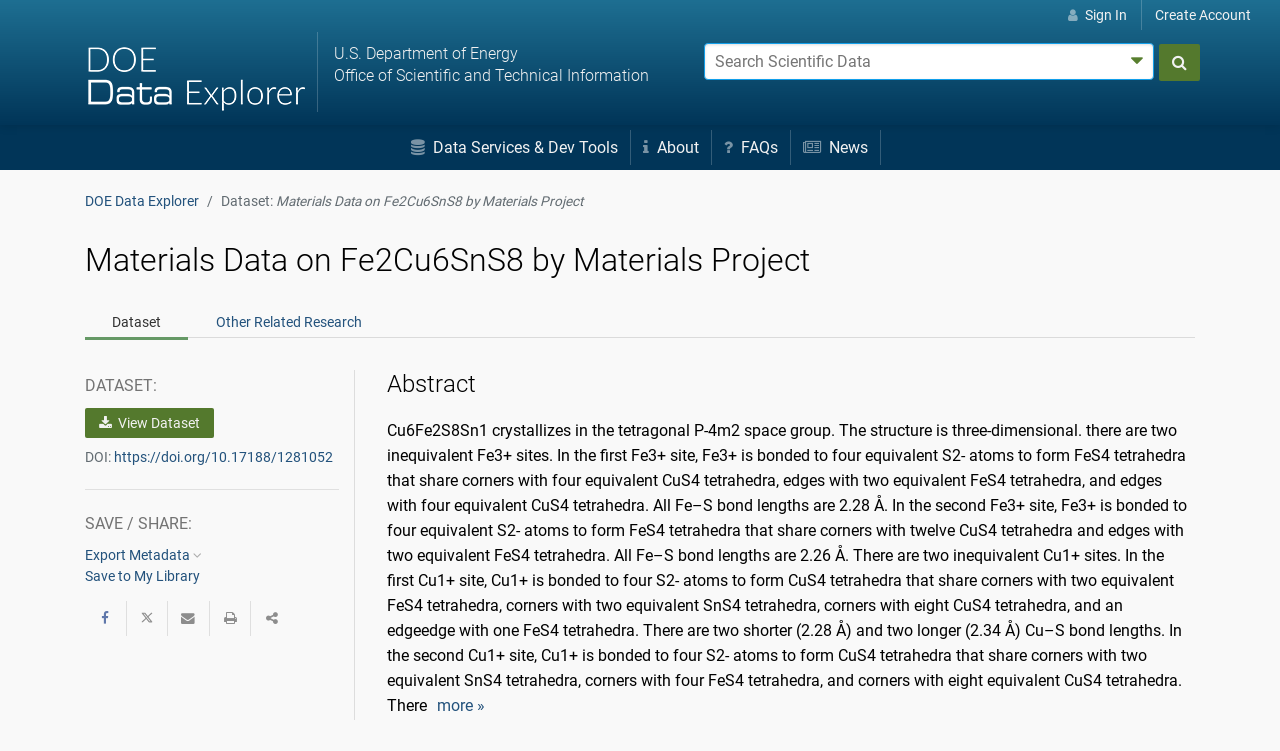

--- FILE ---
content_type: text/javascript
request_url: https://www.osti.gov/dataexplorer/js/Universal-Federated-Analytics-Min.js?agency=DOE
body_size: 6432
content:
var tObjectCheck,_allowedQuerystrings=[],isAllowedDomain,oCONFIG={GWT_UAID:["UA-33523145-1"],GWT_GA4ID:["G-CSLL4ZEK4L"],FORCE_SSL:!0,ANONYMIZE_IP:!0,AGENCY:"",SUB_AGENCY:"",VERSION:"20230731 v6.8 - Dual Tracking",SITE_TOPIC:"",SITE_PLATFORM:"",SCRIPT_SOURCE:"",URL_PROTOCOL:location.protocol,USE_MAIN_CUSTOM_DIMENSIONS:!0,MAIN_AGENCY_CUSTOM_DIMENSION_SLOT:"dimension1",MAIN_SUBAGENCY_CUSTOM_DIMENSION_SLOT:"dimension2",MAIN_CODEVERSION_CUSTOM_DIMENSION_SLOT:"dimension3",MAIN_SITE_TOPIC_CUSTOM_DIMENSION_SLOT:"dimension4",
MAIN_SITE_PLATFORM_CUSTOM_DIMENSION_SLOT:"dimension5",MAIN_SCRIPT_SOURCE_URL_CUSTOM_DIMENSION_SLOT:"dimension6",MAIN_URL_PROTOCOL_CUSTOM_DIMENSION_SLOT:"dimension7",MAIN_INTERACTION_TYPE_CUSTOM_DIMENSION_SLOT:"dimension8",USE_PARALLEL_CUSTOM_DIMENSIONS:!1,PARALLEL_AGENCY_CUSTOM_DIMENSION_SLOT:"dimension1",PARALLEL_SUBAGENCY_CUSTOM_DIMENSION_SLOT:"dimension2",PARALLEL_CODEVERSION_CUSTOM_DIMENSION_SLOT:"dimension3",PARALLEL_SITE_TOPIC_CUSTOM_DIMENSION_SLOT:"dimension4",PARALLEL_SITE_PLATFORM_CUSTOM_DIMENSION_SLOT:"dimension5",
PARALLEL_SCRIPT_SOURCE_URL_CUSTOM_DIMENSION_SLOT:"dimension6",PARALLEL_URL_PROTOCOL_CUSTOM_DIMENSION_SLOT:"dimension7",PARALLEL_INTERACTION_TYPE_CUSTOM_DIMENSION_SLOT:"dimension8",COOKIE_DOMAIN:location.hostname.replace("www.","").toLowerCase(),COOKIE_TIMEOUT:63072E3,SEARCH_PARAMS:"q|querytext|nasaInclude|k|qt",YOUTUBE:!1,AUTOTRACKER:!0,EXTS:"doc|docx|xls|xlsx|xlsm|ppt|pptx|exe|zip|pdf|js|txt|csv|dxf|dwgd|rfa|rvt|dwfx|dwg|wmv|jpg|msi|7z|gz|tgz|wma|mov|avi|mp3|mp4|csv|mobi|epub|swf|rar",SUBDOMAIN_BASED:!0,
PUA_NAME:"GSA_ENOR",GA4_NAME:"GSA_GA4_ENOR"},head=document.getElementsByTagName("head").item(0),GA4Object=document.createElement("script");GA4Object.setAttribute("type","text/javascript");GA4Object.setAttribute("src","https://www.googletagmanager.com/gtag/js?id="+oCONFIG.GWT_GA4ID[0]);head.appendChild(GA4Object);window.dataLayer=window.dataLayer||[];function gtag(){dataLayer.push(arguments)}gtag("js",new Date);
"undefined"===typeof window.GoogleAnalyticsObject&&function(b,d,c,e,g,f,k){b.GoogleAnalyticsObject=g;b[g]=b[g]||function(){(b[g].q=b[g].q||[]).push(arguments)};b[g].l=1*new Date;f=d.createElement(c);k=d.getElementsByTagName(c)[0];f.async=1;f.src=e;k.parentNode.insertBefore(f,k)}(window,document,"script","https://www.google-analytics.com/analytics.js","ga");tObjectCheck=window.GoogleAnalyticsObject;var trackerFlag=!0;
function _onEveryPage(){_updateConfig();_defineCookieDomain();_defineAgencyCDsValues();_setAllowedQS();createTracker(trackerFlag)}_onEveryPage();
function _defineCookieDomain(){/(([^.\/]+\.[^.\/]{2,3}\.[^.\/]{2})|(([^.\/]+\.)[^.\/]{2,4}))(\/.*)?$/.test(oCONFIG.SUBDOMAIN_BASED.toString())?(oCONFIG.COOKIE_DOMAIN=oCONFIG.SUBDOMAIN_BASED.toLowerCase().replace("www.",""),oCONFIG.SUBDOMAIN_BASED=!0):!1===oCONFIG.SUBDOMAIN_BASED?(oCONFIG.COOKIE_DOMAIN=document.location.hostname.match(/(([^.\/]+\.[^.\/]{2,3}\.[^.\/]{2})|(([^.\/]+\.)[^.\/]{2,4}))(\/.*)?$/)[1],oCONFIG.SUBDOMAIN_BASED=!0):(oCONFIG.COOKIE_DOMAIN=location.hostname.toLowerCase().replace("www.",
""),oCONFIG.SUBDOMAIN_BASED=!1)}function _defineAgencyCDsValues(){oCONFIG.AGENCY=oCONFIG.AGENCY||"unspecified:"+oCONFIG.COOKIE_DOMAIN;oCONFIG.SUB_AGENCY=oCONFIG.SUB_AGENCY||""+oCONFIG.COOKIE_DOMAIN;oCONFIG.SUB_AGENCY=oCONFIG.AGENCY+" - "+oCONFIG.SUB_AGENCY;oCONFIG.SITE_TOPIC=oCONFIG.SITE_TOPIC||"unspecified:"+oCONFIG.COOKIE_DOMAIN;oCONFIG.SITE_PLATFORM=oCONFIG.SITE_PLATFORM||"unspecified:"+oCONFIG.COOKIE_DOMAIN}
function _cleanBooleanParam(b){switch(b.toString().toLowerCase()){case "true":case "on":case "yes":case "1":return!0;case "false":case "off":case "no":case "0":return!1;default:return b}}function _isValidUANum(b){b=b.toLowerCase();b=b.match(/^ua\-([0-9]+)\-[0-9]+$/);return null!=b&&0<b.length}function _isValidGA4Num(b){b=b.toLowerCase();b=b.match(/^g\-([0-9a-z])+$/);return null!=b&&0<b.length}
function _cleanDimensionValue(b){try{pattern=/^dimension([1-9]|[1-9][0-9]|1([0-9][0-9])|200)$/;if(pattern.test(b))return b;if(null!==b.match(/\d+$/g)){var d="dimension"+b.match(/\d+$/g)[0];if(pattern.test(d))return d}return""}catch(c){}}
function _updateConfig(){if("undefined"!==typeof _fedParmsGTM){var b=_fedParmsGTM.toLowerCase().split("&");oCONFIG.SCRIPT_SOURCE="GTM"}else{var d=document.getElementById("_fed_an_ua_tag");_fullParams=d.src.match(/^([^\?]*)(.*)$/i)[2].replace("?","");b=_fullParams.split("&");oCONFIG.SCRIPT_SOURCE=d.src.split("?")[0]}for(d=0;d<b.length;d++)switch(_keyValuePair=decodeURIComponent(b[d].toLowerCase()),_key=_keyValuePair.split("=")[0],_value=_keyValuePair.split("=")[1],_key){case "pua":for(var c=_value.split(","),
e=0;e<c.length;e++)_isValidUANum(c[e])&&oCONFIG.GWT_UAID.push(c[e].toUpperCase());break;case "pga4":c=_value.split(",");for(e=0;e<c.length;e++)_isValidGA4Num(c[e])&&oCONFIG.GWT_GA4ID.push(c[e].toUpperCase());break;case "agency":oCONFIG.AGENCY=_value.toUpperCase();break;case "subagency":oCONFIG.SUB_AGENCY=_value.toUpperCase();break;case "sitetopic":oCONFIG.SITE_TOPIC=_value;break;case "siteplatform":oCONFIG.SITE_PLATFORM=_value;break;case "parallelcd":_value=_cleanBooleanParam(_value);if(!0===_value||
!1===_value)oCONFIG.USE_PARALLEL_CUSTOM_DIMENSIONS=_value;break;case "palagencydim":_value=_cleanDimensionValue(_value);""!==_value&&(oCONFIG.PARALLEL_AGENCY_CUSTOM_DIMENSION_SLOT=_value);break;case "palsubagencydim":_value=_cleanDimensionValue(_value);""!==_value&&(oCONFIG.PARALLEL_SUBAGENCY_CUSTOM_DIMENSION_SLOT=_value);break;case "palversiondim":_value=_cleanDimensionValue(_value);""!==_value&&(oCONFIG.PARALLEL_CODEVERSION_CUSTOM_DIMENSION_SLOT=_value);break;case "paltopicdim":_value=_cleanDimensionValue(_value);
""!==_value&&(oCONFIG.PARALLEL_SITE_TOPIC_CUSTOM_DIMENSION_SLOT=_value);break;case "palplatformdim":_value=_cleanDimensionValue(_value);""!==_value&&(oCONFIG.PARALLEL_SITE_PLATFORM_CUSTOM_DIMENSION_SLOT=_value);break;case "palscriptsrcdim":_value=_cleanDimensionValue(_value);""!==_value&&(oCONFIG.PARALLEL_SCRIPT_SOURCE_URL_CUSTOM_DIMENSION_SLOT=_value);break;case "palurlprotocoldim":_value=_cleanDimensionValue(_value);""!==_value&&(oCONFIG.PARALLEL_URL_PROTOCOL_CUSTOM_DIMENSION_SLOT=_value);break;
case "palinteractiontypedim":_value=_cleanDimensionValue(_value);""!==_value&&(oCONFIG.PARALLEL_INTERACTION_TYPE_CUSTOM_DIMENSION_SLOT=_value);break;case "cto":oCONFIG.COOKIE_TIMEOUT=2628E3*parseInt(_value);break;case "sp":oCONFIG.SEARCH_PARAMS+="|"+_value.replace(/,/g,"|");break;case "exts":oCONFIG.EXTS+="|"+_value.replace(/,/g,"|");break;case "yt":_value=_cleanBooleanParam(_value);if(!0===_value||!1===_value)oCONFIG.YOUTUBE=_value;break;case "autotracker":_value=_cleanBooleanParam(_value);if(!0===
_value||!1===_value)oCONFIG.AUTOTRACKER=_value;break;case "sdor":oCONFIG.SUBDOMAIN_BASED=_cleanBooleanParam(_value)}}function _sendCustomDimensions(b,d){if(0<b.length&&""!==d&&void 0!==d){tObjectCheck!==window.GoogleAnalyticsObject&&createTracker(!1);for(var c=0;c<oCONFIG.GWT_UAID.length;c++)if("dimension0"!==b[c])try{window[window.GoogleAnalyticsObject](oCONFIG.PUA_NAME+c+".set",b[c],d)}catch(e){}}}
function _sendCustomMetrics(b,d){if(0<b.length&&""!==d&&void 0!==d){tObjectCheck!=window.GoogleAnalyticsObject&&createTracker(!1);for(var c=0;c<oCONFIG.GWT_UAID.length;c++)if("metric0"!==b[c])try{window[window.GoogleAnalyticsObject](oCONFIG.PUA_NAME+c+".set",b[c],d)}catch(e){}}}function _sendEvent(b,d){_mapGA4toUA(b,d);d.send_to=oCONFIG.GA4_NAME;gtag("event",b,d)}
function _mapGA4toUA(b,d){var c;var e=d.link_url;var g=d.event_value?d.event_value:0;var f=d.non_interaction||!1;var k=d.interaction_type;switch(b){case "file_download":d.outbound?c="Outbound Downloads":c="Download";var h=d.file_extension;break;case "email_click":d.outbound?c="Outbound MailTo":c="Mailto";h=d.link_url;e="";break;case "click":c="Outbound";h=d.link_domain;e=d.link_url.split(d.link_domain)[1];break;case "telephone_click":c="Telephone Clicks";h=d.link_url;e="";break;case "video_start":c=
"YouTube Video";h="play";e=d.video_url;break;case "video_play":c="YouTube Video";h="play";e=d.video_url;break;case "video_pause":c="YouTube Video";h="pause";e=d.video_url;break;case "video_progress":c="YouTube Video";h=0<d.video_percent&&33>=d.video_percent?"33%":33<d.video_percent&&66>=d.video_percent?"66%":66<d.video_percent&&90>=d.video_percent?"90%":d.video_percent;e=d.video_url;break;case "video_complete":c="YouTube Video";h="finish";e=d.video_url;break;case "dap_event":c=d.event_category,h=
d.event_action,e=d.event_label}if(""!==c&&void 0!==c&&""!==h&&void 0!==h)for(b=oCONFIG.MAIN_INTERACTION_TYPE_CUSTOM_DIMENSION_SLOT,tObjectCheck!==window.GoogleAnalyticsObject&&createTracker(!1),d=0;d<oCONFIG.GWT_UAID.length;d++)try{0<d&&(!0===oCONFIG.USE_PARALLEL_CUSTOM_DIMENSIONS?b=oCONFIG.PARALLEL_INTERACTION_TYPE_CUSTOM_DIMENSION_SLOT:k=void 0),window[window.GoogleAnalyticsObject](oCONFIG.PUA_NAME+d+".set",b,k),window[window.GoogleAnalyticsObject](oCONFIG.PUA_NAME+d+".send","event",c,h,void 0!==
e?e:"",""===g&&isNaN(g)&&void 0===g?0:parseInt(g),{nonInteraction:f})}catch(l){}}
function _sendPageview(b,d){if(""!==b&&void 0!==b){tObjectCheck!==window.GoogleAnalyticsObject&&createTracker(!1);for(var c=0;c<oCONFIG.GWT_UAID.length;c++)try{window[window.GoogleAnalyticsObject](oCONFIG.PUA_NAME+c+".send","pageview",{page:b,title:""!==d||void 0!==d?d:document.title})}catch(e){}_sendEvent("page_view",{send_to:oCONFIG.GA4_NAME,page_location:_URIHandler(_scrubbedURL(b)),page_title:""!==d||void 0!==d?d:document.title,ignore_referrer:_isExcludedReferrer()?!0:!1})}}
function gas(b,d,c,e,g,f,k){if(void 0!==b&&""!==b&&void 0!==d&&""!==d&&void 0!==c&&""!==c)if("pageview"===d.toLowerCase())try{_sendPageview(c,void 0===e||""===e?document.title:e)}catch(p){}else if("event"===d.toLowerCase()&&void 0!==e&&""!==e)try{var h=!1;void 0!==k&&"boolean"===typeof _cleanBooleanParam(k)&&(h=_cleanBooleanParam(k));_sendEvent("dap_event",{event_category:c,event_action:e,event_label:void 0===g?"":g,event_value:void 0===f||""===f||isNaN(f)?0:parseInt(f),non_interaction:h})}catch(p){}else if(-1!=
d.toLowerCase().indexOf("dimension"))try{h=d.toLowerCase().split(",");var l=[];dimsPattern=/^dimension([1-9]|[1-9][0-9]|1([0-9][0-9])|200)$/;for(var m=0;m<h.length;m++)if(dimsPattern.test(h[m]))l.push(h[m]);else{var n="dimension"+h[m].match(/\d+$/g)[0];(dimsPattern.test(n)||"dimension0"===n)&&l.push(n)}0<l.length&&_sendCustomDimensions(l,void 0===c?"":c)}catch(p){}else if(-1!=d.toLowerCase().indexOf("metric"))try{l=d.toLowerCase().split(",");h=[];mtrcsPattern=/^metric([1-9]|[1-9][0-9]|1([0-9][0-9])|200)$/;
for(n=0;n<l.length;n++)mtrcsPattern.test(l[n])?h.push(l[n]):(m="metric"+l[n].match(/\d+$/g)[0],(mtrcsPattern.test(m)||"metric0"===m)&&h.push(m));0<h.length&&_sendCustomMetrics(h,void 0===c||""===c||isNaN(c)?1:parseFloat(c))}catch(p){}}function _URIHandler(b){var d=new RegExp("([?&])("+oCONFIG.SEARCH_PARAMS+")(=[^&]*)","i");d.test(b)&&(b=b.replace(d,"$1query$3"));return b}
function _isExcludedReferrer(){if(""!==document.referrer){var b=document.referrer.replace(/https?:\/\//,"").split("/")[0].replace("www.","");return oCONFIG.SUBDOMAIN_BASED?-1!=b.indexOf(oCONFIG.COOKIE_DOMAIN)?!0:!1:b===oCONFIG.COOKIE_DOMAIN?!0:!1}}
function createTracker(b){function d(){dataLayer.push(arguments)}for(var c=0;c<oCONFIG.GWT_UAID.length;c++){var e=_URIHandler(_scrubbedURL(document.location.pathname+document.location.search+document.location.hash)).split(document.location.hostname)[1];window[window.GoogleAnalyticsObject]("create",oCONFIG.GWT_UAID[c],oCONFIG.COOKIE_DOMAIN,{name:oCONFIG.PUA_NAME+c,allowLinker:!0,cookieExpires:parseInt(oCONFIG.COOKIE_TIMEOUT)});if(oCONFIG.ANONYMIZE_IP)window[window.GoogleAnalyticsObject](oCONFIG.PUA_NAME+
c+".set","anonymizeIp",oCONFIG.ANONYMIZE_IP);if(oCONFIG.FORCE_SSL)window[window.GoogleAnalyticsObject](oCONFIG.PUA_NAME+c+".set","forceSSL",!0);if(_isExcludedReferrer())window[window.GoogleAnalyticsObject](oCONFIG.PUA_NAME+c+".set","referrer","");oCONFIG.USE_MAIN_CUSTOM_DIMENSIONS&&0===c&&(window[window.GoogleAnalyticsObject](oCONFIG.PUA_NAME+c+".set",oCONFIG.MAIN_AGENCY_CUSTOM_DIMENSION_SLOT,oCONFIG.AGENCY),window[window.GoogleAnalyticsObject](oCONFIG.PUA_NAME+c+".set",oCONFIG.MAIN_SUBAGENCY_CUSTOM_DIMENSION_SLOT,
oCONFIG.SUB_AGENCY),window[window.GoogleAnalyticsObject](oCONFIG.PUA_NAME+c+".set",oCONFIG.MAIN_CODEVERSION_CUSTOM_DIMENSION_SLOT,oCONFIG.VERSION),window[window.GoogleAnalyticsObject](oCONFIG.PUA_NAME+c+".set",oCONFIG.MAIN_SITE_TOPIC_CUSTOM_DIMENSION_SLOT,oCONFIG.SITE_TOPIC),window[window.GoogleAnalyticsObject](oCONFIG.PUA_NAME+c+".set",oCONFIG.MAIN_SITE_PLATFORM_CUSTOM_DIMENSION_SLOT,oCONFIG.SITE_PLATFORM),window[window.GoogleAnalyticsObject](oCONFIG.PUA_NAME+c+".set",oCONFIG.MAIN_SCRIPT_SOURCE_URL_CUSTOM_DIMENSION_SLOT,
oCONFIG.SCRIPT_SOURCE),window[window.GoogleAnalyticsObject](oCONFIG.PUA_NAME+c+".set",oCONFIG.MAIN_URL_PROTOCOL_CUSTOM_DIMENSION_SLOT,oCONFIG.URL_PROTOCOL));oCONFIG.USE_PARALLEL_CUSTOM_DIMENSIONS&&0<c&&(window[window.GoogleAnalyticsObject](oCONFIG.PUA_NAME+c+".set",oCONFIG.PARALLEL_AGENCY_CUSTOM_DIMENSION_SLOT,oCONFIG.AGENCY),window[window.GoogleAnalyticsObject](oCONFIG.PUA_NAME+c+".set",oCONFIG.PARALLEL_SUBAGENCY_CUSTOM_DIMENSION_SLOT,oCONFIG.SUB_AGENCY),window[window.GoogleAnalyticsObject](oCONFIG.PUA_NAME+
c+".set",oCONFIG.PARALLEL_CODEVERSION_CUSTOM_DIMENSION_SLOT,oCONFIG.VERSION),window[window.GoogleAnalyticsObject](oCONFIG.PUA_NAME+c+".set",oCONFIG.PARALLEL_SITE_TOPIC_CUSTOM_DIMENSION_SLOT,oCONFIG.SITE_TOPIC),window[window.GoogleAnalyticsObject](oCONFIG.PUA_NAME+c+".set",oCONFIG.PARALLEL_SITE_PLATFORM_CUSTOM_DIMENSION_SLOT,oCONFIG.SITE_PLATFORM),window[window.GoogleAnalyticsObject](oCONFIG.PUA_NAME+c+".set",oCONFIG.PARALLEL_SCRIPT_SOURCE_URL_CUSTOM_DIMENSION_SLOT,oCONFIG.SCRIPT_SOURCE),window[window.GoogleAnalyticsObject](oCONFIG.PUA_NAME+
c+".set",oCONFIG.PARALLEL_URL_PROTOCOL_CUSTOM_DIMENSION_SLOT,oCONFIG.URL_PROTOCOL));-1!==document.title.search(/404|not found/i)&&(e=("/vpv404/"+e).replace(/\/\//g,"/")+(document.referrer?"/"+document.referrer:document.referrer));if(b)window[window.GoogleAnalyticsObject](oCONFIG.PUA_NAME+c+".send","pageview",e)}c=document.getElementsByTagName("head").item(0);b=document.createElement("script");b.setAttribute("type","text/javascript");b.setAttribute("src","https://www.googletagmanager.com/gtag/js?id="+
oCONFIG.GWT_GA4ID[0]);c.appendChild(b);window.dataLayer=window.dataLayer||[];d("js",new Date);e=-1!==document.title.search(/404|not found/ig)?document.location.protocol+"//"+document.location.hostname+e:document.location.href;for(c=0;c<oCONFIG.GWT_GA4ID.length;c++)0===c||0<c&&oCONFIG.USE_PARALLEL_CUSTOM_DIMENSIONS?d("config",oCONFIG.GWT_GA4ID[c],{groups:oCONFIG.GA4_NAME,cookie_expires:parseInt(oCONFIG.COOKIE_TIMEOUT),page_location:_URIHandler(_scrubbedURL(e)),ignore_referrer:_isExcludedReferrer()?
!0:!1,agency:oCONFIG.AGENCY.toUpperCase(),subagency:oCONFIG.SUB_AGENCY.toUpperCase(),site_topic:oCONFIG.SITE_TOPIC.toLowerCase(),site_platform:oCONFIG.SITE_PLATFORM.toLowerCase(),script_source:oCONFIG.SCRIPT_SOURCE.toLowerCase(),version:oCONFIG.VERSION.toLowerCase(),protocol:oCONFIG.URL_PROTOCOL}):d("config",oCONFIG.GWT_GA4ID[c],{groups:oCONFIG.GA4_NAME,cookie_expires:parseInt(oCONFIG.COOKIE_TIMEOUT),page_location:_URIHandler(_scrubbedURL(e)),ignore_referrer:_isExcludedReferrer()?!0:!1})}
function _initAutoTracker(b){var d=oCONFIG.COOKIE_DOMAIN,c=oCONFIG.EXTS.split("|");b=b||document.getElementsByTagName("a");for(i=0;i<b.length;i++){var e=0,g="",f=/^mailto:[a-zA-Z0-9._-]+@[a-zA-Z0-9.-]+\.[a-zA-Z]{2,4}/i,k=/^(ftp|http|https):\/\/(\w+:{0,1}\w*@)?(\S+)(:[0-9]+)?(\/|\/([\w#!:.?+=&%@!\-\/]))?/i,h=/^(tel:)(.*)$/i;if(f.test(b[i].href)||k.test(b[i].href)||h.test(b[i].href)){try{k.test(b[i].href)?g=b[i].hostname.toLowerCase().replace("www.",""):f.test(b[i].href)?g=b[i].href.split("@")[1].toLowerCase():
h.test(b[i].href)&&(g=b[i].href,g=g.toLowerCase())}catch(l){continue}if(oCONFIG.SUBDOMAIN_BASED?-1!==g.indexOf(d):g===d)if(-1!==b[i].href.toLowerCase().indexOf("mailto:")&&-1===b[i].href.toLowerCase().indexOf("tel:"))f=b[i].href.match(/[a-zA-Z0-9._-]+@[a-zA-Z0-9.-]+\.[a-zA-Z]{2,4}/),_tagClicks(b[i],"email_click",{link_id:b[i].id,link_url:f[0],link_domain:f[0].split("@")[1],link_text:b[i].text.replace(/(?:[\r\n]+)+/g,"").trim(),link_classes:b[i].className});else if(-1===b[i].href.toLowerCase().indexOf("mailto:")&&
-1!==b[i].href.toLowerCase().indexOf("tel:"))_tagClicks(b[i],"telephone_click",{link_id:b[i].id,link_url:b[i].href.split("tel:")[1],link_text:b[i].text.replace(/(?:[\r\n]+)+/g,"").trim(),link_classes:b[i].className});else{if(-1===b[i].href.toLowerCase().indexOf("mailto:")&&-1===b[i].href.toLowerCase().indexOf("tel:"))for(e=0;e<c.length;e++)if(f=b[i].href.split("."),f=f[f.length-1].split(/[#?&?]/),f[0].toLowerCase()===c[e]){_tagClicks(b[i],"file_download",{file_name:b[i].href.split(/[#?&?]/)[0],file_extension:f[0].toLowerCase(),
link_text:b[i].text.replace(/(?:[\r\n]+)+/g,"").trim(),link_id:b[i].id,link_url:b[i].href.replace(/[#?&].*/,""),link_domain:b[i].hostname.replace(/(www\.)?/gi,"")});break}}else for(g=0;g<c.length;g++)if(f=b[i].href.split("."),f=f[f.length-1].split(/[#?]/),f[0].toLowerCase()===c[g]){b[i].href.split(c[g]);_tagClicks(b[i],"file_download",{file_name:b[i].pathname.split(/[#?&?]/)[0],file_extension:f[0].toLowerCase(),link_text:b[i].text.replace(/(?:[\r\n]+)+/g,"").trim(),link_id:b[i].id,link_url:b[i].href.replace(/[#?&].*/,
""),link_domain:b[i].hostname.replace(/(www\.)?/gi,""),outbound:!0});break}else f[0].toLowerCase()!==c[g]&&(e++,e===c.length&&(-1===b[i].href.toLowerCase().indexOf("mailto:")&&-1===b[i].href.toLowerCase().indexOf("tel:")?_tagClicks(b[i],"click",{link_id:b[i].id,link_url:b[i].href.replace(/[#?&].*/,""),link_domain:b[i].hostname.replace(/(www\.)?/gi,""),link_text:b[i].text.replace(/(?:[\r\n]+)+/g,"").trim(),link_classes:b[i].className,outbound:!0}):c.length&&-1!==b[i].href.toLowerCase().indexOf("mailto:")&&
-1===b[i].href.toLowerCase().indexOf("tel:")?(f=b[i].href.match(/[a-zA-Z0-9._-]+@[a-zA-Z0-9.-]+\.[a-zA-Z]{2,4}/i),_tagClicks(b[i],"email_click",{link_id:b[i].id,link_url:f[0],link_domain:f[0].split("@")[1],link_text:b[i].text.replace(/(?:[\r\n]+)+/g,"").trim(),link_classes:b[i].className,outbound:!0})):c.length&&-1===b[i].href.toLowerCase().indexOf("mailto:")&&-1!==b[i].href.toLowerCase().indexOf("tel:")&&_tagClicks(b[i],"telephone_click",{link_id:b[i].id,link_url:b[i].href.split("tel:")[1],link_text:b[i].text.replace(/(?:[\r\n]+)+/g,
"").trim(),link_classes:b[i].className})))}}}
if(oCONFIG.YOUTUBE){var videoArray_fed=[],playerArray_fed=[],_f33=!1,_f66=!1,_f90=!1,tag=document.createElement("script");tag.src="https://www.youtube.com/iframe_api";var firstScriptTag=document.getElementsByTagName("script")[0];firstScriptTag.parentNode.insertBefore(tag,firstScriptTag);var youtube_parser_fed=function(b){if((b=b.match(/^(https?:)?(\/\/)?(www\.)?(youtu\.be\/|youtube(\-nocookie)?\.([A-Za-z]{2,4}|[A-Za-z]{2,3}\.[A-Za-z]{2})\/)(watch|embed\/|vi?\/)?(\?vi?=)?([^#&\?\/]{11}).*$/))&&11===
b[9].length)return b[9]},IsYouTube_fed=function(b){return/^(https?:)?(\/\/)?(www\.)?(youtu\.be\/|youtube(\-nocookie)?\.([A-Za-z]{2,4}|[A-Za-z]{2,3}\.[A-Za-z]{2})\/)(watch|embed\/|vi?\/)?(\?vi?=)?([^#&\?\/]{11}).*$/.test(b.toString())?!0:!1},YTUrlHandler_fed=function(b){b=b.replace(/origin=(https?:\/\/)?([\da-z\.-]+)\.([a-z\.]{2,6})&?/gi,"origin="+document.location.protocol+"//"+document.location.host);stAdd="";adFlag=!1;-1===b.indexOf("https")&&(b=b.replace("http","https"));-1===b.indexOf("?")&&(stAdd=
"?flag=1");-1===b.indexOf("enablejsapi")&&(stAdd+="&enablejsapi=1",adFlag=!0);-1===b.indexOf("html5")&&(stAdd+="&html5=1",adFlag=!0);-1===b.indexOf("origin")&&(stAdd+="&origin="+document.location.protocol+"//"+document.location.host,adFlag=!0);return!0===adFlag?b+stAdd:b},_initYouTubeTracker=function(){for(var b=document.getElementsByTagName("iframe"),d=0,c=0;c<b.length;c++){_thisVideoObj=b[c];var e=_thisVideoObj.src;IsYouTube_fed(e)&&(_thisVideoObj.src=YTUrlHandler_fed(e),e=youtube_parser_fed(e),
_thisVideoObj.setAttribute("id",e),videoArray_fed[d]=e,d++)}},onYouTubePlayerAPIReady=function(){for(var b=0;b<videoArray_fed.length;b++)playerArray_fed[b]=new YT.Player(videoArray_fed[b],{events:{onReady:onFedPlayerReady,onStateChange:onFedPlayerStateChange}})},onFedPlayerReady=function(b){},onFedPlayerStateChange=function(b){var d=b.target.getIframe().getAttribute("src");_thisDuration=(parseInt(b.target.getCurrentTime())/parseInt(b.target.getDuration())*100).toFixed();var c={video_current_time:Math.round(b.target.getCurrentTime()),
video_duration:Math.round(b.target.getDuration()),video_percent:this.video_percent||Math.round(+_thisDuration),video_provider:"youtube",video_title:b.target.getVideoData().title,video_url:d.split("?")[0]};youtube_parser_fed(d);"undefined"!==typeof onPlayerStateChange&&onPlayerStateChange(b);parseInt(b.data)===parseInt(YT.PlayerState.PLAYING)?0==Math.floor(+_thisDuration)?(_f90=_f66=_f33=!1,_sendEvent("video_start",c)):_sendEvent("video_play",c):b.data===YT.PlayerState.ENDED?_sendEvent("video_complete",
c):b.data===YT.PlayerState.PAUSED&&(_sendEvent("video_pause",c),100>_thisDuration&&(b=_thisDuration,0<b&&33>=b&&!1===_f33?(c.video_percent=33,_sendEvent("video_progress",c),c.video_percent=void 0,_f33=!0):33<b&&66>=b&&!1===_f66?(c.video_percent=66,_sendEvent("video_progress",c),c.video_percent=void 0,_f66=!0):66<b&&90>=b&&!1===_f90&&(c.video_percent=90,_sendEvent("video_progress",c),c.video_percent=void 0,_f90=!0)))}}
function _initIdAssigner(){for(var b=document.getElementsByTagName("a"),d=0;d<b.length;d++){var c=b[d].getAttribute("id");null!==c&&""!==c&&void 0!==c||b[d].setAttribute("id","anch_"+d)}}
function _tagClicks(b,d,c){b.addEventListener?(b.addEventListener("mousedown",function(){c.interaction_type="Mouse Click";_sendEvent(d,c)}),b.addEventListener("keydown",function(b){13===b.keyCode&&(c.interaction_type="Enter Key Keystroke",_sendEvent(d,c))})):b.attachEvent&&(b.attachEvent("onmousedown",function(){c.interaction_type="Mouse Click";_sendEvent(d,c)}),b.attachEvent("onkeydown",function(b){13===b.keyCode&&(c.interaction_type="Enter Key Keystroke",_sendEvent(d,c))}))}
function _scrubbedURL(b){RegExp.escape=function(b){return b.replace(/[-\/\\^$*+?.()|[\]{}]/g,"\\$&")};var d=new RegExp("^(https?://(www.)?)?"+RegExp.escape(document.location.hostname.replace("www.","")),"ig");t="";o=d.test(b)?b:document.location.protocol+"//"+document.location.hostname+b;a=o.split("?")[0];return 1<o.split("?").length?(o.split("?")[1].split("&").forEach(function(b,d){-1<_allowedQuerystrings.indexOf(b.split("=")[0])&&(t=t+"&"+b)}),0<t.length?a+"?"+t.substring(1):a):a}
function _setAllowedQS(){var b={"default":"utm_id utm_source utm_medium utm_campaign utm_term utm_content".split(" "),gsa:["challenge","affiliate","state"],dhs:["appreceiptnum"],doc:"station meas start atlc epac cpac basin fdays cone tswind120 gm_track 50wind120 hwind120 mltoa34 swath radii wsurge key_messages inundation rainqpf ero gage wfo spanish_key_messages key_messages sid".split(" "),hhs:["s_cid","selectedFacets"],hud:["PostID"],nasa:["feature","ProductID","selectedFacets"],nps:["gid","mapid",
"site","webcam","id"],nsf:"meas start atlc epac cpac basin fdays cone tswind120 gm_track 50wind120 hwind120 mltoa34 swath radii wsurge key_messages inundation rainqpf ero gage wfo spanish_key_messages key_messages sid".split(" "),va:["id"]};_allowedQuerystrings=b.default.concat(b[oCONFIG.AGENCY.toLowerCase()]).concat(oCONFIG.SEARCH_PARAMS.split("|"))}
function _setUpTrackers(){tObjectCheck!==window.GoogleAnalyticsObject&&createTracker(!1);oCONFIG.ENHANCED_LINK?_initIdAssigner():"";oCONFIG.AUTOTRACKER?_initAutoTracker():"";oCONFIG.YOUTUBE?_initYouTubeTracker():""}function _setUpTrackersIfReady(){return"interactive"===document.readyState||"complete"===document.readyState?(_setUpTrackers(),!0):!1}
_setUpTrackersIfReady()||(document.addEventListener?document.addEventListener("DOMContentLoaded",_setUpTrackers):document.attachEvent&&document.attachEvent("onreadystatechange",_setUpTrackersIfReady));
//# sourceMappingURL=Federated.js.map
